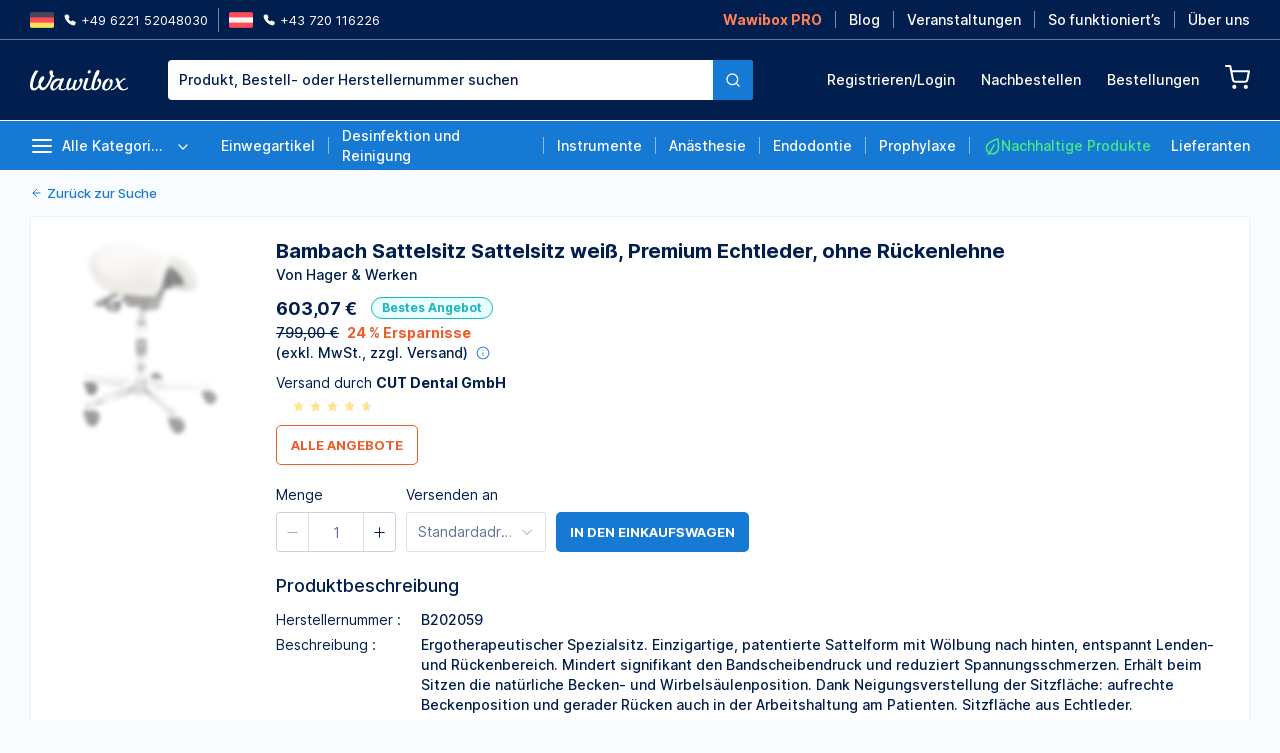

--- FILE ---
content_type: text/javascript; charset=utf-8
request_url: https://wawibox.de/_nuxt/BnNuNmO2.js
body_size: 522
content:
import{f as o,c as r,o as t,a as n}from"./BAlVg4n2.js";const s={},a={xmlns:"http://www.w3.org/2000/svg",viewBox:"0 0 24 24",fill:"currentColor",stroke:"currentColor","stroke-linecap":"round","stroke-linejoin":"round",class:"feather feather-phone"};function c(l,e){return t(),r("svg",a,e[0]||(e[0]=[n("path",{d:"M22 16.92v3a2 2 0 0 1-2.18 2 19.79 19.79 0 0 1-8.63-3.07 19.5 19.5 0 0 1-6-6 19.79 19.79 0 0 1-3.07-8.67A2 2 0 0 1 4.11 2h3a2 2 0 0 1 2 1.72 12.84 12.84 0 0 0 .7 2.81 2 2 0 0 1-.45 2.11L8.09 9.91a16 16 0 0 0 6 6l1.27-1.27a2 2 0 0 1 2.11-.45 12.84 12.84 0 0 0 2.81.7A2 2 0 0 1 22 16.92z"},null,-1)]))}const i=o(s,[["render",c]]);export{i as default};


--- FILE ---
content_type: text/javascript; charset=utf-8
request_url: https://wawibox.de/_nuxt/DydkPuPN.js
body_size: 362
content:
const a=()=>({generateRule:(e="Dieses Feld wird benötigt",t={})=>({required:!0,message:e,...t}),emailRule:(e="Bitte korrekte Email eingeben")=>({type:"email",required:!0,message:e,trigger:"blur"}),minLengthRule:(e="Bitte ein Passwort wählen mit mindestens 8 zeichen.")=>({min:8,message:e}),booleanRule:(e="Dieses Feld wird benötigt")=>({type:"boolean",required:!0,validator(t,n,r){return n?r():r(new Error(e))}}),prepareForm:(e,t)=>Object.keys(e).reduce((n,r)=>(n[r]=e[r][t],n),{})});export{a as u};


--- FILE ---
content_type: text/javascript; charset=utf-8
request_url: https://wawibox.de/_nuxt/gLVGiBp5.js
body_size: 321
content:
import{f as o,c as t,o as n,a as r}from"./BAlVg4n2.js";const s={},a={xmlns:"http://www.w3.org/2000/svg",viewBox:"0 0 24 24",fill:"none",stroke:"currentColor","stroke-linecap":"round","stroke-linejoin":"round",class:"feather feather-sidebar"};function l(c,e){return n(),t("svg",a,e[0]||(e[0]=[r("rect",{x:"3",y:"3",width:"18",height:"18",rx:"2",ry:"2"},null,-1),r("line",{x1:"9",y1:"3",x2:"9",y2:"21"},null,-1)]))}const d=o(s,[["render",l]]);export{d as default};


--- FILE ---
content_type: text/javascript; charset=utf-8
request_url: https://wawibox.de/_nuxt/Bv-TOiHA.js
body_size: 667
content:
import{cI as C,bL as v,bS as M}from"./BAlVg4n2.js";var N=/\s/;function B(n){for(var r=n.length;r--&&N.test(n.charAt(r)););return r}var R=/^\s+/;function $(n){return n&&n.slice(0,B(n)+1).replace(R,"")}var S=NaN,F=/^[-+]0x[0-9a-f]+$/i,_=/^0b[01]+$/i,j=/^0o[0-7]+$/i,D=parseInt;function k(n){if(typeof n=="number")return n;if(C(n))return S;if(v(n)){var r=typeof n.valueOf=="function"?n.valueOf():n;n=v(r)?r+"":r}if(typeof n!="string")return n===0?n:+n;n=$(n);var t=_.test(n);return t||j.test(n)?D(n.slice(2),t?2:8):F.test(n)?S:+n}var h=function(){return M.Date.now()},H="Expected a function",P=Math.max,U=Math.min;function q(n,r,t){var u,c,l,s,i,f,d=0,b=!1,o=!1,T=!0;if(typeof n!="function")throw new TypeError(H);r=k(r)||0,v(t)&&(b=!!t.leading,o="maxWait"in t,l=o?P(k(t.maxWait)||0,r):l,T="trailing"in t?!!t.trailing:T);function x(e){var a=u,m=c;return u=c=void 0,d=e,s=n.apply(m,a),s}function W(e){return d=e,i=setTimeout(g,r),b?x(e):s}function L(e){var a=e-f,m=e-d,E=r-a;return o?U(E,l-m):E}function p(e){var a=e-f,m=e-d;return f===void 0||a>=r||a<0||o&&m>=l}function g(){var e=h();if(p(e))return y(e);i=setTimeout(g,L(e))}function y(e){return i=void 0,T&&u?x(e):(u=c=void 0,s)}function O(){i!==void 0&&clearTimeout(i),d=0,u=f=c=i=void 0}function A(){return i===void 0?s:y(h())}function I(){var e=h(),a=p(e);if(u=arguments,c=this,f=e,a){if(i===void 0)return W(f);if(o)return clearTimeout(i),i=setTimeout(g,r),x(f)}return i===void 0&&(i=setTimeout(g,r)),s}return I.cancel=O,I.flush=A,I}export{q as d};


--- FILE ---
content_type: text/javascript; charset=utf-8
request_url: https://wawibox.de/_nuxt/DV4jntzn.js
body_size: 298
content:
import{f as s,c as o,o as r,a as t}from"./BAlVg4n2.js";const a={},n={xmlns:"http://www.w3.org/2000/svg",viewBox:"0 0 24 24",fill:"none",stroke:"currentColor","stroke-linecap":"round","stroke-linejoin":"round",class:"feather feather-message-square"};function c(l,e){return r(),o("svg",n,e[0]||(e[0]=[t("path",{d:"M21 15a2 2 0 0 1-2 2H7l-4 4V5a2 2 0 0 1 2-2h14a2 2 0 0 1 2 2z"},null,-1)]))}const i=s(a,[["render",c]]);export{i as default};


--- FILE ---
content_type: text/javascript; charset=utf-8
request_url: https://wawibox.de/_nuxt/Dvg2MqvL.js
body_size: 4468
content:
import{_ as U}from"./DF-BVu2U.js";import{_ as re}from"./Ci_Duxjs.js";import{d as j,r as E,c as d,a as s,I as _,e as H,A as w,b as g,s as F,m as t,w as b,_ as Q,F as D,t as Z,y as T,x as X,o as l,aA as ie,i as L,L as ue,l as pe,z as q,q as M,g as de,P as J}from"./BAlVg4n2.js";import{E as ce,a as me}from"./C_lU4G3N.js";import{u as fe}from"./BRkQp4Pa.js";import{E as ve}from"./0GUMqnEP.js";import{_ as _e}from"./DBR_C37n.js";import{_ as ge}from"./DupiCZcE.js";import{_ as be}from"./BSdowS51.js";import{_ as ye}from"./BhUa1dd6.js";import{v as he}from"./DbBmnJYu.js";import{E as xe}from"./CTREc-ls.js";import{E as Ce}from"./CCzstC7i.js";import{E as we}from"./BYRoO5My.js";import{g as Ee}from"./CO4lM_aJ.js";const ke={class:"mb-20"},Ae={class:"block md:flex justify-between mb-10"},Se={class:"text-xl font-medium mb-20 sm:mb-0"},$e={class:"app-counter sm:hidden"},Oe={key:0,class:"text-sm mt-6"},Ie={class:"flex flex-col items-end"},Te={class:"flex w-full justify-end"},_t=j({__name:"OrdersSearch",props:{search:{},sortBy:{},sortOptions:{},selectedPeriod:{},ordersLength:{},title:{},placeholder:{default:"Suche"},periodOptions:{},defaultClear:{type:Boolean,default:!0}},emits:["update:search","update:selectedPeriod","clearFilters","update:sortBy"],setup(a,{emit:h}){const $=h,P=a,c=()=>{if(!P.defaultClear){$("clearFilters");return}$("update:search",""),$("update:selectedPeriod","")},m=E(!1);return(n,r)=>{const p=me,A=ce,f=U,x=re,C=X,k=Q;return l(),d("div",ke,[s("div",Ae,[s("div",null,[s("h1",Se,[H(w(n.title)+" ",1),s("span",$e,w(n.ordersLength),1)]),n.title==="Favoriten"?(l(),d("p",Oe," Fügen Sie Artikel, die Sie regelmäßig bestellen möchten, zu Ihren Favoriten hinzu ")):_("",!0)]),s("div",Ie,[s("div",Te,[n.sortOptions?(l(),d("div",{key:0,class:"flex items-center sm:mr-10",style:F({display:t(m)?"none":"flex"})},[g(f,null,{default:b(()=>[r[4]||(r[4]=s("label",{for:"sortBy",class:"min-w-[60px] text-sm mr-5"}," Sortieren ",-1)),g(A,{id:"sortBy",modelValue:n.sortBy,class:"app-select !max-w-[150px] w-full","onUpdate:modelValue":r[0]||(r[0]=o=>n.$emit("update:sortBy",o??""))},{default:b(()=>[(l(!0),d(D,null,Z(n.sortOptions,o=>(l(),T(p,{key:o.value,label:o.name,value:o.value},null,8,["label","value"]))),128))]),_:1},8,["modelValue"])]),_:1,__:[4]})],4)):_("",!0),n.periodOptions?(l(),d("div",{key:1,class:"flex items-center",style:F({display:t(m)?"none":"flex"})},[g(f,null,{default:b(()=>[r[5]||(r[5]=s("label",{for:"selectPeriod",class:"min-w-[60px] text-sm mr-5"}," Filtern nach ",-1)),g(A,{id:"selectPeriod",modelValue:n.selectedPeriod,class:"app-select !max-w-[200px] w-full",clearable:!0,placeholder:"Auswählen","onUpdate:modelValue":r[1]||(r[1]=o=>n.$emit("update:selectedPeriod",o??""))},{default:b(()=>[(l(!0),d(D,null,Z(n.periodOptions,o=>(l(),T(p,{key:o.value,label:o.name,value:o.value},null,8,["label","value"]))),128))]),_:1},8,["modelValue"])]),_:1,__:[5]})],4)):_("",!0),g(x,{modelValue:n.search,affix:"suffix",placeholder:n.placeholder,class:"sm:!inline-block !max-w-[200px] !w-full sm:ml-20",style:F({display:n.title==="Favoriten"||t(m)?"inline-flex":"none"}),"onUpdate:modelValue":r[2]||(r[2]=o=>n.$emit("update:search",o))},null,8,["modelValue","placeholder","style"]),g(k,{variant:"secondary",class:"sm:!hidden ml-10",style:F({height:"40px",minWidth:"40px",display:n.title==="Favoriten"?"none":"block"}),onClick:r[3]||(r[3]=o=>m.value=!t(m))},{default:b(()=>[g(C,{type:t(m)?n.$icons.x:n.$icons.search,class:"w-12 h-12"},null,8,["type"])]),_:1},8,["style"])]),s("span",{class:"link block h-16 mt-8",onClick:c},w(n.selectedPeriod||n.search?"Alle Filter entfernen":""),1)])])])}}}),Pe={key:1,class:"min-h-[32px]"},gt=j({__name:"AppPagination",props:{currentPage:{},pagerCount:{},pageCount:{}},emits:["update:current-page"],setup(a,{emit:h}){const $=h,P=c=>{$("update:current-page",c),fe().scrollToElement(window)};return(c,m)=>{const n=ve,r=U;return l(),T(r,null,{placeholder:b(()=>m[1]||(m[1]=[s("div",{class:"min-h-[32px]"}," ",-1)])),default:b(()=>[c.pageCount>1?(l(),T(n,{key:0,currentPage:c.currentPage,pagerCount:c.pagerCount,pageCount:c.pageCount,layout:"prev, pager, next",class:"mt-10 w-full flex justify-end bg-white",onCurrentChange:m[0]||(m[0]=p=>P(p))},null,8,["currentPage","pagerCount","pageCount"])):(l(),d("div",Pe," "))]),_:1})}}}),Le={class:"flex items-center gap-10 justify-between -mr-30"},Ne={key:0,class:"inline-flex gap-5 text-sm font-normal"},Be={class:"truncate max-w-[200px]"},Ve={key:0,class:"shrink-0"},Re={class:"shrink-0"},Fe={class:"flex gap-20 mb-15 px-20"},Me={class:"flex-1 space-y-5"},De={class:"font-medium leading-[21px] text-xl"},ze={class:"text-flower-blue text-sm leading-[17px] mb-15"},He={class:"max-h-[400px] overflow-y-auto px-20 pb-35"},Ze={class:"mb-20 space-y-15"},Ue={class:"flex items-center flex-wrap text-sm"},je={class:"font-bold"},We={key:3,class:"!inline-flex shrink-0 app-tag app-tag--blue app-tag--alternative"},Ge={class:"sm:pl-[32px] flex items-center flex-wrap text-sm"},Ke={key:1,class:"text-flower-blue"},qe={key:1,class:"text-lg font-semibold"},Je={class:"flex"},bt=j({__name:"BuyOrderModal",props:{supplierIdsInCart:{}},emits:["update:supplierIdsInCart"],setup(a,{expose:h,emit:$}){const P=a,c=$,{getProduct:m}=ue(),{addProductToCart:n}=ie(),r=E(!1),p=E(null),A=E({id:0,company:""}),f=E({count:1,selectedSupplierId:0}),x=E([]),C=E(!1),k=E(!1),o=L(()=>x.value.reduce((i,e,I)=>(e.supplier.id===A.value.id?i[0]=e:I===0&&(i[1]=e),i),[]).filter(Boolean)),z=L(()=>{const i=o.value.map(y=>y.id),e=x.value.filter(y=>!i.includes(y.id));e.sort((y,N)=>(N==null?void 0:N.cartExists)-(y==null?void 0:y.cartExists));const I=e.findLastIndex(y=>y==null?void 0:y.cartExists);return I>-1&&(e[0].existHeader=!0,e[I+1].othersHeader=!0),e}),B=L(()=>[...o.value,...C.value?z.value:[]]),O=L(()=>!C.value&&x.value.length===B.value.length),S=i=>{p.value=i.position,A.value={...i.supplier,id:+i.supplier.id},f.value.selectedSupplierId=A.value.id,r.value=!0,i.position.productId&&Y(i.position.productId)},v=()=>{p.value=null,A.value={id:0,company:""},f.value={count:1,selectedSupplierId:0},x.value=[],C.value=!1,r.value=!1},V=()=>{k.value=!0;const i=x.value.find(e=>e.supplier.id===f.value.selectedSupplierId);n(p.value.productId,f.value.count,{offer:i}).finally(()=>{k.value=!1,c("update:supplierIdsInCart",[...new Set([...P.supplierIdsInCart,f.value.selectedSupplierId])]),v()})},Y=i=>(k.value=!0,m(i).then(e=>{x.value=e.offers.map(I=>({...I,cartExists:P.supplierIdsInCart.includes(I.supplier.id)}))}).finally(()=>{k.value=!1}));return h({openModal:S}),(i,e)=>{const I=_e,y=X,N=xe,W=Ce,ee=ge,te=be,se=ye,G=Q,le=we,ne=U,oe=he;return l(),T(ne,null,{default:b(()=>[g(le,{"model-value":t(r),width:"700px",class:"app-dialog app-dialog--no-padding buy-order-modal","show-close":!1,onClosed:v},{header:b(()=>[s("div",Le,[e[7]||(e[7]=s("p",null,"NOCHMAL BESTELLEN",-1)),t(p)?(l(),d("div",Ne,[e[5]||(e[5]=s("span",{class:"font-medium"},"Letzte Bestellung",-1)),s("p",Be,"Von "+w(t(A).company),1),t(p).priceFull?(l(),d("span",Ve,"für "+w(i.$formatCurrency(t(p).priceFull)),1)):_("",!0),e[6]||(e[6]=s("span",{class:"h-18 w-1 bg-primary"},null,-1)),s("span",Re,"Menge "+w(t(p).count),1)])):_("",!0)])]),footer:b(()=>[s("div",Je,[g(G,{variant:"secondary",class:"flex-1 !rounded-none !h-50",onClick:M(v,["stop"])},{default:b(()=>e[10]||(e[10]=[H(" ABBRECHEN ")])),_:1,__:[10]}),g(G,{class:"flex-1 !rounded-none !h-50",disabled:!t(x).length,onClick:M(V,["stop"])},{default:b(()=>e[11]||(e[11]=[H(" IN DEN EINKAUFSWAGEN ")])),_:1,__:[11]},8,["disabled"])])]),default:b(()=>[t(p)?pe((l(),d("div",{key:0,class:q(["pt-20 flex flex-col overflow-hidden",{"min-h-[150px]":t(k)}])},[s("div",Fe,[s("div",Me,[s("p",De,w(t(p).title),1),s("p",ze,"Von "+w(t(p).manufacturer),1)]),s("div",{class:q([{"!visible":t(x).length},"invisible flex items-center flex-shrink-0 h-40"])},[e[8]||(e[8]=s("label",{for:"amount",class:"text-sm mr-5"},"Menge",-1)),g(I,{modelValue:t(f).count,"onUpdate:modelValue":e[0]||(e[0]=u=>t(f).count=u),class:"!h-full"},null,8,["modelValue"])],2)]),s("div",He,[t(x).length?(l(),d(D,{key:0},[s("div",Ze,[(l(!0),d(D,null,Z(t(B),(u,R)=>{var K;return l(),d("div",{key:u.id},[u.existHeader?(l(),d("div",{key:0,class:"flex items-center w-[calc(100%+40px)] -ml-20 h-35 mb-8 bg-alice-3-blue border-y border-blue-dodger-2 cursor-default",onClick:e[1]||(e[1]=M(()=>{},["stop"]))},[g(y,{type:i.$icons.shoppingCart,class:"text-blue-dodger-2 w-20 h-20 border border-blue-dodger-2 rounded-[3px] p-3 mr-10 ml-20"},null,8,["type"]),e[9]||(e[9]=s("span",{class:"text-blue-dodger-2 font-medium text-sm"},"Ein Warenkorb existiert schon",-1))])):_("",!0),u.othersHeader?(l(),d("div",{key:1,class:"w-[calc(100%+40px)] -ml-20 leading-[35px] pl-20 text-sm font-medium mb-8 border-y border-blue-cornflower-2 bg-white cursor-default",onClick:e[2]||(e[2]=M(()=>{},["stop"]))}," Andere Anbieter ")):_("",!0),s("div",Ue,[g(N,{modelValue:t(f).selectedSupplierId,"onUpdate:modelValue":e[3]||(e[3]=ae=>t(f).selectedSupplierId=ae),class:"app-radio app-radio--no-label mr-10",label:u.supplier.id},null,8,["modelValue","label"]),s("span",je,w(i.$formatCurrency(u.price)),1),s("span",null," - "+w(u.supplier.name),1),(K=u.icons)!=null&&K.favSupplier?(l(),T(W,{key:0,content:u.icons.favSupplier,popperClass:"app-tooltip__popper"},{default:b(()=>[g(y,{type:i.$icons.heart,class:"icon-style--red cursor-pointer shrink-0 w-16 h-16 ml-5"},null,8,["type"])]),_:2},1032,["content"])):_("",!0),u.availability.display?(l(),T(ee,{key:1,class:"ml-5",iconClass:"!mr-5",availability:u.availability},null,8,["availability"])):_("",!0),u!=null&&u.cartExists?(l(),T(W,{key:2,placement:"top",popperClass:"app-tooltip__popper",content:`Ein Warenkorb existiert schon für ${u.supplier.name}`},{default:b(()=>[g(y,{type:i.$icons.shoppingCart,class:"text-blue-dodger-2 bg-alice-3-blue w-20 h-20 border border-blue-dodger-2 rounded-[3px] p-3 cursor-pointer text-sm mr-5"},null,8,["type"])]),_:2},1032,["content"])):_("",!0),(t(o).length>1?R===1:R===0)?(l(),d("span",We," Bestes Angebot ")):_("",!0)]),s("div",Ge,[u.supplier.rating?(l(),T(se,{key:0,rate:u.supplier.rating,title:u.supplier.name},{default:b(()=>[g(te,{rate:u.supplier.rating},null,8,["rate"])]),_:2},1032,["rate","title"])):_("",!0),R<t(o).length?(l(),d("span",Ke,w(R===0?"(Letzte Bestellung)":"(Günstigster Preis)"),1)):_("",!0)])])}),128))]),t(O)?_("",!0):(l(),d("button",{key:0,class:"link",onClick:e[4]||(e[4]=u=>C.value=!t(C))},w(t(C)?"Preisangebote ausblenden":"Alle Preisangebote vergleichen"),1))],64)):t(k)?_("",!0):(l(),d("p",qe,"Kein Angebot vorhanden"))])],2)),[[oe,t(k)]]):_("",!0)]),_:1},8,["model-value"])]),_:1})}}});var Qe=(a=>(a.ORDERS="orders",a.REORDERS="reorders",a))(Qe||{}),Xe=(a=>(a.A_Z="AZ",a.MOST_RECENT="MOST_RECENT",a.LEAST_RECENT="LEAST_RECENT",a))(Xe||{});function Ye(){return[{name:"Alphabetisch A bis Z",value:"AZ"},{name:"Zuletzt bestellt",value:"MOST_RECENT"},{name:"Am längsten nicht bestellt",value:"LEAST_RECENT"}]}const et={AZ:(a,h)=>a.title.localeCompare(h.title),MOST_RECENT:(a,h)=>new Date(h.previousOrder.date).getTime()-new Date(a.previousOrder.date).getTime(),LEAST_RECENT:(a,h)=>new Date(a.previousOrder.date).getTime()-new Date(h.previousOrder.date).getTime()},yt=(a,h="orders",{defaultSort:$="AZ"}={})=>{const{$helpersGeneric:P}=de(),c=E(""),m=P.getPeriods(),n=Ye(),r=E(m[1].value),p=E($);function A(){let O=[];switch(h){case"orders":O=a.value.filter(S=>[Ee(S,"supplier.company",""),...S.positions.flatMap(v=>[v.title,v.manufacturer,v.orderNumber])].some(v=>v==null?void 0:v.toLowerCase().includes(c.value.toLocaleLowerCase())));break;case"reorders":O=a.value.filter(S=>[S.title,S.manufacturer,S.manufacturerNumber].some(v=>v==null?void 0:v.toLowerCase().includes(c.value.toLocaleLowerCase())))}return O}const f=L(()=>c.value?A():a.value),x=L(()=>{if(h!=="reorders")return f.value;const O=et[p.value];return[...f.value].sort(O)}),C=E(1),k=5,o=20,z=L(()=>Math.ceil(x.value.length/o)),B=L(()=>{const O=(C.value-1)*o,S=C.value*o;return x.value.filter((v,V)=>V>=O&&V<S)});return J([c,r,p],()=>{C.value=1}),J(r,()=>{c.value=""}),{periodOptions:m,searchOrders:f,search:c,selectedPeriod:r,currentPage:C,pagerCount:k,pageCount:z,paginatedOrders:B,paginationLimit:o,sortState:p,sortOptions:n}};export{Qe as E,_t as _,gt as a,bt as b,Xe as c,yt as u};


--- FILE ---
content_type: text/javascript; charset=utf-8
request_url: https://wawibox.de/_nuxt/zMpoarRB.js
body_size: 5941
content:
import{r as _r,c as Cr,i as Tr,n as Er,m as mr,j as Ir,o as Rr,p as xr,q as Or,s as Sr,t as Pr}from"./CaZj5dlY.js";import{g as Mr,d as Br,a as Lr,r as Ie,e as Dr,b as Re,c as Fr}from"./xVpP2SC7.js";import{r as wr,a as xe,b as Hr,c as vr,d as $r,e as Nr}from"./C5mHUVa8.js";import{_ as kr}from"./Bu4vlW8w.js";import{_ as Gr}from"./BSdowS51.js";import{_ as Kr}from"./BhUa1dd6.js";import{_ as Wr}from"./DupiCZcE.js";import{d as br,az as Ur,i as Oe,y as D,m as N,w as L,a as B,b as H,_ as Qr,e as Ee,o as A,I as O,z as Xr,c as P,A as $,x as Jr,q as G,F as Se,t as Pe,ay as Yr}from"./BAlVg4n2.js";import{E as hr}from"./CCzstC7i.js";import{u as Zr}from"./8A3GWPOn.js";import{E as zr,a as Vr}from"./Z0RH_HXS.js";var K,Me;function jr(){if(Me)return K;Me=1;function a(e){return function(i,r,t){for(var n=-1,u=Object(i),f=t(i),c=f.length;c--;){var o=f[e?c:++n];if(r(u[o],o,u)===!1)break}return i}}return K=a,K}var W,Be;function et(){if(Be)return W;Be=1;var a=jr(),e=a();return W=e,W}var U,Le;function rt(){if(Le)return U;Le=1;var a=et(),e=_r();function i(r,t){return r&&a(r,t,e)}return U=i,U}var Q,De;function tt(){if(De)return Q;De=1;var a=Cr();function e(i,r){return function(t,n){if(t==null)return t;if(!a(t))return i(t,n);for(var u=t.length,f=r?u:-1,c=Object(t);(r?f--:++f<u)&&n(c[f],f,c)!==!1;);return t}}return Q=e,Q}var X,Fe;function sn(){if(Fe)return X;Fe=1;var a=rt(),e=tt(),i=e(a);return X=i,X}var J,we;function nt(){if(we)return J;we=1;var a="__lodash_hash_undefined__";function e(i){return this.__data__.set(i,a),this}return J=e,J}var Y,He;function at(){if(He)return Y;He=1;function a(e){return this.__data__.has(e)}return Y=a,Y}var Z,$e;function it(){if($e)return Z;$e=1;var a=Mr(),e=nt(),i=at();function r(t){var n=-1,u=t==null?0:t.length;for(this.__data__=new a;++n<u;)this.add(t[n])}return r.prototype.add=r.prototype.push=e,r.prototype.has=i,Z=r,Z}var z,Ne;function st(){if(Ne)return z;Ne=1;function a(e,i){for(var r=-1,t=e==null?0:e.length;++r<t;)if(i(e[r],r,e))return!0;return!1}return z=a,z}var V,ke;function ut(){if(ke)return V;ke=1;function a(e,i){return e.has(i)}return V=a,V}var j,Ge;function yr(){if(Ge)return j;Ge=1;var a=it(),e=st(),i=ut(),r=1,t=2;function n(u,f,c,o,d,l){var v=c&r,_=u.length,g=f.length;if(_!=g&&!(v&&g>_))return!1;var s=l.get(u),m=l.get(f);if(s&&m)return s==f&&m==u;var b=-1,C=!0,T=c&t?new a:void 0;for(l.set(u,f),l.set(f,u);++b<_;){var h=u[b],I=f[b];if(o)var y=v?o(I,h,b,f,u,l):o(h,I,b,u,f,l);if(y!==void 0){if(y)continue;C=!1;break}if(T){if(!e(f,function(p,E){if(!i(T,E)&&(h===p||d(h,p,c,o,l)))return T.push(E)})){C=!1;break}}else if(!(h===I||d(h,I,c,o,l))){C=!1;break}}return l.delete(u),l.delete(f),C}return j=n,j}var ee,Ke;function ot(){if(Ke)return ee;Ke=1;function a(e){var i=-1,r=Array(e.size);return e.forEach(function(t,n){r[++i]=[n,t]}),r}return ee=a,ee}var re,We;function ft(){if(We)return re;We=1;function a(e){var i=-1,r=Array(e.size);return e.forEach(function(t){r[++i]=t}),r}return re=a,re}var te,Ue;function lt(){if(Ue)return te;Ue=1;var a=Br(),e=Tr(),i=Lr(),r=yr(),t=ot(),n=ft(),u=1,f=2,c="[object Boolean]",o="[object Date]",d="[object Error]",l="[object Map]",v="[object Number]",_="[object RegExp]",g="[object Set]",s="[object String]",m="[object Symbol]",b="[object ArrayBuffer]",C="[object DataView]",T=a?a.prototype:void 0,h=T?T.valueOf:void 0;function I(y,p,E,R,x,F,S){switch(E){case C:if(y.byteLength!=p.byteLength||y.byteOffset!=p.byteOffset)return!1;y=y.buffer,p=p.buffer;case b:return!(y.byteLength!=p.byteLength||!F(new e(y),new e(p)));case c:case o:case v:return i(+y,+p);case d:return y.name==p.name&&y.message==p.message;case _:case s:return y==p+"";case l:var q=t;case g:var M=R&u;if(q||(q=n),y.size!=p.size&&!M)return!1;var w=S.get(y);if(w)return w==p;R|=f,S.set(y,p);var k=r(q(y),q(p),R,x,F,S);return S.delete(y),k;case m:if(h)return h.call(y)==h.call(p)}return!1}return te=I,te}var ne,Qe;function dt(){if(Qe)return ne;Qe=1;var a=Er(),e=1,i=Object.prototype,r=i.hasOwnProperty;function t(n,u,f,c,o,d){var l=f&e,v=a(n),_=v.length,g=a(u),s=g.length;if(_!=s&&!l)return!1;for(var m=_;m--;){var b=v[m];if(!(l?b in u:r.call(u,b)))return!1}var C=d.get(n),T=d.get(u);if(C&&T)return C==u&&T==n;var h=!0;d.set(n,u),d.set(u,n);for(var I=l;++m<_;){b=v[m];var y=n[b],p=u[b];if(c)var E=l?c(p,y,b,u,n,d):c(y,p,b,n,u,d);if(!(E===void 0?y===p||o(y,p,f,c,d):E)){h=!1;break}I||(I=b=="constructor")}if(h&&!I){var R=n.constructor,x=u.constructor;R!=x&&"constructor"in n&&"constructor"in u&&!(typeof R=="function"&&R instanceof R&&typeof x=="function"&&x instanceof x)&&(h=!1)}return d.delete(n),d.delete(u),h}return ne=t,ne}var ae,Xe;function ct(){if(Xe)return ae;Xe=1;var a=mr(),e=yr(),i=lt(),r=dt(),t=Ir(),n=Ie(),u=Rr(),f=xr(),c=1,o="[object Arguments]",d="[object Array]",l="[object Object]",v=Object.prototype,_=v.hasOwnProperty;function g(s,m,b,C,T,h){var I=n(s),y=n(m),p=I?d:t(s),E=y?d:t(m);p=p==o?l:p,E=E==o?l:E;var R=p==l,x=E==l,F=p==E;if(F&&u(s)){if(!u(m))return!1;I=!0,R=!1}if(F&&!R)return h||(h=new a),I||f(s)?e(s,m,b,C,T,h):i(s,m,p,b,C,T,h);if(!(b&c)){var S=R&&_.call(s,"__wrapped__"),q=x&&_.call(m,"__wrapped__");if(S||q){var M=S?s.value():s,w=q?m.value():m;return h||(h=new a),T(M,w,b,C,h)}}return F?(h||(h=new a),r(s,m,b,C,T,h)):!1}return ae=g,ae}var ie,Je;function gr(){if(Je)return ie;Je=1;var a=ct(),e=Dr();function i(r,t,n,u,f){return r===t?!0:r==null||t==null||!e(r)&&!e(t)?r!==r&&t!==t:a(r,t,n,u,i,f)}return ie=i,ie}var se,Ye;function pt(){if(Ye)return se;Ye=1;var a=mr(),e=gr(),i=1,r=2;function t(n,u,f,c){var o=f.length,d=o,l=!c;if(n==null)return!d;for(n=Object(n);o--;){var v=f[o];if(l&&v[2]?v[1]!==n[v[0]]:!(v[0]in n))return!1}for(;++o<d;){v=f[o];var _=v[0],g=n[_],s=v[1];if(l&&v[2]){if(g===void 0&&!(_ in n))return!1}else{var m=new a;if(c)var b=c(g,s,_,n,u,m);if(!(b===void 0?e(s,g,i|r,c,m):b))return!1}}return!0}return se=t,se}var ue,Ze;function qr(){if(Ze)return ue;Ze=1;var a=Re();function e(i){return i===i&&!a(i)}return ue=e,ue}var oe,ze;function _t(){if(ze)return oe;ze=1;var a=qr(),e=_r();function i(r){for(var t=e(r),n=t.length;n--;){var u=t[n],f=r[u];t[n]=[u,f,a(f)]}return t}return oe=i,oe}var fe,Ve;function Ar(){if(Ve)return fe;Ve=1;function a(e,i){return function(r){return r==null?!1:r[e]===i&&(i!==void 0||e in Object(r))}}return fe=a,fe}var le,je;function mt(){if(je)return le;je=1;var a=pt(),e=_t(),i=Ar();function r(t){var n=e(t);return n.length==1&&n[0][2]?i(n[0][0],n[0][1]):function(u){return u===t||a(u,t,n)}}return le=r,le}var de,er;function vt(){if(er)return de;er=1;function a(e,i){return e!=null&&i in Object(e)}return de=a,de}var ce,rr;function bt(){if(rr)return ce;rr=1;var a=wr(),e=Or(),i=Ie(),r=Sr(),t=Pr(),n=xe();function u(f,c,o){c=a(c,f);for(var d=-1,l=c.length,v=!1;++d<l;){var _=n(c[d]);if(!(v=f!=null&&o(f,_)))break;f=f[_]}return v||++d!=l?v:(l=f==null?0:f.length,!!l&&t(l)&&r(_,l)&&(i(f)||e(f)))}return ce=u,ce}var pe,tr;function ht(){if(tr)return pe;tr=1;var a=vt(),e=bt();function i(r,t){return r!=null&&e(r,t,a)}return pe=i,pe}var _e,nr;function yt(){if(nr)return _e;nr=1;var a=gr(),e=Hr(),i=ht(),r=vr(),t=qr(),n=Ar(),u=xe(),f=1,c=2;function o(d,l){return r(d)&&t(l)?n(u(d),l):function(v){var _=e(v,d);return _===void 0&&_===l?i(v,d):a(l,_,f|c)}}return _e=o,_e}var me,ar;function gt(){if(ar)return me;ar=1;function a(e){return e}return me=a,me}var ve,ir;function qt(){if(ir)return ve;ir=1;function a(e){return function(i){return i==null?void 0:i[e]}}return ve=a,ve}var be,sr;function At(){if(sr)return be;sr=1;var a=$r();function e(i){return function(r){return a(r,i)}}return be=e,be}var he,ur;function Ct(){if(ur)return he;ur=1;var a=qt(),e=At(),i=vr(),r=xe();function t(n){return i(n)?a(r(n)):e(n)}return he=t,he}var ye,or;function un(){if(or)return ye;or=1;var a=mt(),e=yt(),i=gt(),r=Ie(),t=Ct();function n(u){return typeof u=="function"?u:u==null?i:typeof u=="object"?r(u)?e(u[0],u[1]):a(u):t(u)}return ye=n,ye}const Tt={class:"inline-flex"},Et=br({__name:"AddCartButton",props:{offer:{},isDisabled:{type:Boolean},forseEnable:{type:Boolean},buttonType:{default:"secondary"}},emits:["addCart"],setup(a,{emit:e}){const i=e,r=a,{clearOptimizerStore:t}=Ur(),n=Oe(()=>r.forseEnable?r.isDisabled:r.isDisabled||r.offer.isInactive),u=Oe(()=>({disabled:!r.offer.btnLabel&&!r.offer.minQuantityMessage&&!r.offer.maxQuantityMessage,content:r.offer.btnLabel||""})),f=()=>{i("addCart",r.offer),t()};return(c,o)=>{const d=Qr,l=hr;return A(),D(l,{disabled:N(u).disabled,content:N(u).content,popperClass:"app-tooltip__popper"},{default:L(()=>[B("span",Tt,[H(d,{variant:c.buttonType,class:"max-xs:!text-xs",disabled:N(n),onClick:f},{default:L(()=>o[0]||(o[0]=[Ee(" in den Einkaufswagen ")])),_:1,__:[0]},8,["variant","disabled"])])]),_:1},8,["disabled","content"])}}}),It={class:"flex items-center"},Rt={class:"mr-5 font-semibold multi-truncate"},xt={class:"flex flex-col justify-center"},Ot={class:"flex flex-wrap items-center"},St={key:1,class:"flex items-center"},Pt=["onClick"],Mt={key:1,class:"product__offer-details mt-4 text-xs"},Bt={class:"text-flower-blue font-medium uppercase"},Lt={class:"!mt-7 !pl-30"},Dt=["onClick"],Ft={key:2,class:"mt-5"},wt={class:"flex flex-col shrink-0"},Ht={class:"self-end flex items-center gap-x-10"},$t={key:0,class:"text-flower-blue font-medium text-xs"},Nt={key:1,class:"text-flower-blue font-medium text-xs"},kt={key:2,class:"text-flower-blue font-medium text-xs"},on=br({__name:"OffersTable",props:{offers:{},sortValue:{default:"asc"},isContainButton:{type:Boolean,default:!1}},emits:["addCart","onSelectOffer"],setup(a){const{isSmall:e}=Zr(),i=a,r=({row:t})=>{var n;if((n=t.icons)!=null&&n.favSupplier)return"highlighted cursor-pointer";if(!i.isContainButton)return"cursor-pointer"};return(t,n)=>{const u=kr,f=Gr,c=Kr,o=Wr,d=Jr,l=hr,v=Et,_=Vr,g=zr;return A(),D(g,{data:t.offers,border:"",class:"app-table offers-table","row-class-name":r,onRowClick:n[4]||(n[4]=s=>t.$emit("onSelectOffer",s))},{default:L(()=>[H(_,{prop:"supplier.name",label:"lieferant",minWidth:"200"},{default:L(({row:s,$index:m})=>{var b,C,T,h,I,y,p,E,R;return[B("div",{class:Xr({"mt-40":s.existHeader||s.othersHeader})},[B("div",It,[B("p",Rt,$((b=s.supplier)==null?void 0:b.name),1),m===(t.sortValue==="asc"?0:t.offers.length-1)?(A(),D(u,{key:0,variant:"secondary2",alternative:"",class:"!hidden sm:!inline-flex shrink-0 ml-10"},{default:L(()=>n[5]||(n[5]=[Ee(" Bestes Angebot ")])),_:1,__:[5]})):O("",!0)]),B("div",xt,[s.supplier.rating?(A(),D(c,{key:0,rate:(C=s.supplier)==null?void 0:C.rating,title:(T=s.supplier)==null?void 0:T.name},{default:L(()=>[H(f,{rate:s.supplier.rating,class:"my-2 -ml-2"},null,8,["rate"])]),_:2},1032,["rate","title"])):O("",!0),B("div",Ot,[s.availability.display?(A(),D(o,{key:0,availability:s.availability},null,8,["availability"])):O("",!0),(h=s.icons)!=null&&h.favSupplier||(I=s.icons)!=null&&I.postageFree||(y=s.icons)!=null&&y.returnable?(A(),P("div",St,[(p=s.icons)!=null&&p.favSupplier?(A(),D(l,{key:0,content:s.icons.favSupplier,popperClass:"app-tooltip__popper"},{default:L(()=>[H(d,{type:t.$icons.heart,class:"icon-style--red cursor-pointer shrink-0 w-16 h-16 mr-10"},null,8,["type"])]),_:2},1032,["content"])):O("",!0),(E=s.icons)!=null&&E.postageFree?(A(),D(l,{key:1,content:s.icons.postageFree,popperClass:"app-tooltip__popper"},{default:L(()=>[H(d,{type:t.$icons.truck,class:"shrink-0 text-default-green cursor-pointer w-16 h-16 mr-10"},null,8,["type"])]),_:2},1032,["content"])):O("",!0),(R=s.icons)!=null&&R.returnable?(A(),D(l,{key:2,content:s.icons.returnable,popperClass:"app-tooltip__popper"},{default:L(()=>[H(d,{type:t.$icons.rotateCcw,class:"shrink-0 text-out-of-blue cursor-pointer w-16 h-16"},null,8,["type"])]),_:2},1032,["content"])):O("",!0)])):O("",!0)])]),s.showMore?O("",!0):(A(),P("button",{key:0,class:"link mt-2 leading-none",onClick:G(x=>s.showMore=!0,["stop"])}," Mehr ",8,Pt)),s.showMore?(A(),P("div",Mt,[(A(!0),P(Se,null,Pe(s.hints,x=>(A(),P("div",{key:x.title},[B("span",Bt,$(x.title),1),B("ul",Lt,[(A(!0),P(Se,null,Pe(x.content,(F,S)=>(A(),P("li",{key:S,class:"text-sm-1 leading-7"},$(F),1))),128))])]))),128)),B("button",{class:"link leading-none",onClick:G(x=>s.showMore=!1,["stop"])}," Weniger ",8,Dt)])):O("",!0),t.isContainButton?(A(),P("div",Ft,[N(e)?(A(),D(v,{key:0,offer:s,onAddCart:n[0]||(n[0]=x=>t.$emit("addCart",x))},null,8,["offer"])):O("",!0)])):O("",!0),s.existHeader?(A(),P("div",{key:3,class:"flex items-center w-full h-40 bg-alice-3-blue border-y border-blue-dodger-2 absolute top-0 left-0 cursor-default",onClick:n[1]||(n[1]=G(()=>{},["stop"]))},[H(d,{type:t.$icons.shoppingCart,class:"text-blue-dodger-2 w-22 h-22 border border-blue-dodger-2 rounded-[3px] p-3 mr-10 ml-20"},null,8,["type"]),n[6]||(n[6]=B("span",{class:"text-blue-dodger-2 font-medium"},"Ein Warenkorb existiert schon",-1))])):O("",!0),s.othersHeader?(A(),P("div",{key:4,class:"w-full leading-[40px] pl-20 font-medium border-y border-blue-cornflower-2 absolute top-0 left-0 bg-white cursor-default",onClick:n[2]||(n[2]=G(()=>{},["stop"]))}," Andere Anbieter ")):O("",!0)],2)]}),_:1}),H(_,{prop:"priceCount","class-name":"!text-right !pr-10",label:"preis",minWidth:"95"},{default:L(({row:s})=>{var m;return[B("div",wt,[B("p",Ht,[(m=s==null?void 0:s.cart)!=null&&m.cartExists?(A(),D(l,{key:0,placement:"top",popperClass:"app-tooltip__popper",content:`Ein Warenkorb existiert schon für ${s.cart.name}`},{default:L(()=>[H(d,{type:t.$icons.shoppingCart,class:"text-blue-dodger-2 bg-alice-3-blue w-22 h-22 border border-blue-dodger-2 rounded-[3px] p-3"},null,8,["type"])]),_:2},1032,["content"])):O("",!0),Ee(" "+$(t.$formatCurrency(s.priceCount)),1)]),s.price!==s.priceCount?(A(),P("p",$t,$(t.$formatCurrency(s.price))+" pro Einheit ",1)):O("",!0),s.minQuantityMessage?(A(),P("p",Nt,$(s.minQuantityMessage),1)):O("",!0),s.maxQuantityMessage?(A(),P("p",kt,$(s.maxQuantityMessage),1)):O("",!0)])]}),_:1}),!N(e)&&t.isContainButton?(A(),D(_,{key:0,width:"230"},{default:L(({row:s,$index:m})=>[H(v,{offer:s,buttonType:m===(t.sortValue==="asc"?0:t.offers.length-1)?"primary":"secondary",onAddCart:n[3]||(n[3]=b=>t.$emit("addCart",b))},null,8,["offer","buttonType"])]),_:1})):O("",!0)]),_:1},8,["data"])}}});var ge,fr;function Gt(){if(fr)return ge;fr=1;var a=Fr(),e=function(){return a.Date.now()};return ge=e,ge}var qe,lr;function Kt(){if(lr)return qe;lr=1;var a=/\s/;function e(i){for(var r=i.length;r--&&a.test(i.charAt(r)););return r}return qe=e,qe}var Ae,dr;function Wt(){if(dr)return Ae;dr=1;var a=Kt(),e=/^\s+/;function i(r){return r&&r.slice(0,a(r)+1).replace(e,"")}return Ae=i,Ae}var Ce,cr;function Ut(){if(cr)return Ce;cr=1;var a=Wt(),e=Re(),i=Nr(),r=NaN,t=/^[-+]0x[0-9a-f]+$/i,n=/^0b[01]+$/i,u=/^0o[0-7]+$/i,f=parseInt;function c(o){if(typeof o=="number")return o;if(i(o))return r;if(e(o)){var d=typeof o.valueOf=="function"?o.valueOf():o;o=e(d)?d+"":d}if(typeof o!="string")return o===0?o:+o;o=a(o);var l=n.test(o);return l||u.test(o)?f(o.slice(2),l?2:8):t.test(o)?r:+o}return Ce=c,Ce}var Te,pr;function Qt(){if(pr)return Te;pr=1;var a=Re(),e=Gt(),i=Ut(),r="Expected a function",t=Math.max,n=Math.min;function u(f,c,o){var d,l,v,_,g,s,m=0,b=!1,C=!1,T=!0;if(typeof f!="function")throw new TypeError(r);c=i(c)||0,a(o)&&(b=!!o.leading,C="maxWait"in o,v=C?t(i(o.maxWait)||0,c):v,T="trailing"in o?!!o.trailing:T);function h(q){var M=d,w=l;return d=l=void 0,m=q,_=f.apply(w,M),_}function I(q){return m=q,g=setTimeout(E,c),b?h(q):_}function y(q){var M=q-s,w=q-m,k=c-M;return C?n(k,v-w):k}function p(q){var M=q-s,w=q-m;return s===void 0||M>=c||M<0||C&&w>=v}function E(){var q=e();if(p(q))return R(q);g=setTimeout(E,y(q))}function R(q){return g=void 0,T&&d?h(q):(d=l=void 0,_)}function x(){g!==void 0&&clearTimeout(g),m=0,d=s=l=g=void 0}function F(){return g===void 0?_:R(e())}function S(){var q=e(),M=p(q);if(d=arguments,l=this,s=q,M){if(g===void 0)return I(s);if(C)return clearTimeout(g),g=setTimeout(E,c),h(s)}return g===void 0&&(g=setTimeout(E,c)),_}return S.cancel=x,S.flush=F,S}return Te=u,Te}var Xt=Qt();const fn=Yr(Xt);export{on as _,un as a,gt as b,Et as c,fn as d,sn as r};


--- FILE ---
content_type: text/javascript; charset=utf-8
request_url: https://wawibox.de/_nuxt/DbBmnJYu.js
body_size: 1745
content:
import{r as _,a9 as T,bB as V,d as E,bu as N,bC as P,bq as b,w as O,l as z,b as R,ac as j,aB as q,bD as y,bE as D,K as w,$ as A,bF as g,bG as L,bd as B,C as F,bH as G}from"./BAlVg4n2.js";function H(t){let e;const l=_(!1),s=T({...t,originalPosition:"",originalOverflow:"",visible:!1});function a(n){s.text=n}function o(){const n=s.parent,r=d.ns;if(!n.vLoadingAddClassList){let i=n.getAttribute("loading-number");i=Number.parseInt(i)-1,i?n.setAttribute("loading-number",i.toString()):(y(n,r.bm("parent","relative")),n.removeAttribute("loading-number")),y(n,r.bm("parent","hidden"))}c(),m.unmount()}function c(){var n,r;(r=(n=d.$el)==null?void 0:n.parentNode)==null||r.removeChild(d.$el)}function v(){var n;t.beforeClose&&!t.beforeClose()||(l.value=!0,clearTimeout(e),e=setTimeout(f,400),s.visible=!1,(n=t.closed)==null||n.call(t))}function f(){if(!l.value)return;const n=s.parent;l.value=!1,n.vLoadingAddClassList=void 0,o()}const u=E({name:"ElLoading",setup(n,{expose:r}){const{ns:i,zIndex:I}=P("loading");return r({ns:i,zIndex:I}),()=>{const C=s.spinner||s.svg,$=b("svg",{class:"circular",viewBox:s.svgViewBox?s.svgViewBox:"0 0 50 50",...C?{innerHTML:C}:{}},[b("circle",{class:"path",cx:"25",cy:"25",r:"20",fill:"none"})]),S=s.text?b("p",{class:i.b("text")},[s.text]):void 0;return b(q,{name:i.b("fade"),onAfterLeave:f},{default:O(()=>[z(R("div",{style:{backgroundColor:s.background||""},class:[i.b("mask"),s.customClass,s.fullscreen?"is-fullscreen":""]},[b("div",{class:i.b("spinner")},[$,S])]),[[j,s.visible]])])})}}}),m=V(u),d=m.mount(document.createElement("div"));return{...N(s),setText:a,removeElLoadingChild:c,close:v,handleAfterLeave:f,vm:d,get $el(){return d.$el}}}let p;const K=function(t={}){if(!D)return;const e=M(t);if(e.fullscreen&&p)return p;const l=H({...e,closed:()=>{var a;(a=e.closed)==null||a.call(e),e.fullscreen&&(p=void 0)}});Y(e,e.parent,l),h(e,e.parent,l),e.parent.vLoadingAddClassList=()=>h(e,e.parent,l);let s=e.parent.getAttribute("loading-number");return s?s=`${Number.parseInt(s)+1}`:s="1",e.parent.setAttribute("loading-number",s),e.parent.appendChild(l.$el),w(()=>l.visible.value=e.visible),e.fullscreen&&(p=l),l},M=t=>{var e,l,s,a;let o;return A(t.target)?o=(e=document.querySelector(t.target))!=null?e:document.body:o=t.target||document.body,{parent:o===document.body||t.body?document.body:o,background:t.background||"",svg:t.svg||"",svgViewBox:t.svgViewBox||"",spinner:t.spinner||!1,text:t.text||"",fullscreen:o===document.body&&((l=t.fullscreen)!=null?l:!0),lock:(s=t.lock)!=null?s:!1,customClass:t.customClass||"",visible:(a=t.visible)!=null?a:!0,beforeClose:t.beforeClose,closed:t.closed,target:o}},Y=async(t,e,l)=>{const{nextZIndex:s}=l.vm.zIndex||l.vm._.exposed.zIndex,a={};if(t.fullscreen)l.originalPosition.value=g(document.body,"position"),l.originalOverflow.value=g(document.body,"overflow"),a.zIndex=s();else if(t.parent===document.body){l.originalPosition.value=g(document.body,"position"),await w();for(const o of["top","left"]){const c=o==="top"?"scrollTop":"scrollLeft";a[o]=`${t.target.getBoundingClientRect()[o]+document.body[c]+document.documentElement[c]-Number.parseInt(g(document.body,`margin-${o}`),10)}px`}for(const o of["height","width"])a[o]=`${t.target.getBoundingClientRect()[o]}px`}else l.originalPosition.value=g(e,"position");for(const[o,c]of Object.entries(a))l.$el.style[o]=c},h=(t,e,l)=>{const s=l.vm.ns||l.vm._.exposed.ns;["absolute","fixed","sticky"].includes(l.originalPosition.value)?y(e,s.bm("parent","relative")):L(e,s.bm("parent","relative")),t.fullscreen&&t.lock?L(e,s.bm("parent","hidden")):y(e,s.bm("parent","hidden"))},x=Symbol("ElLoading"),k=(t,e)=>{var l,s,a,o;const c=e.instance,v=n=>B(e.value)?e.value[n]:void 0,f=n=>{const r=A(n)&&(c==null?void 0:c[n])||n;return r&&_(r)},u=n=>f(v(n)||t.getAttribute(`element-loading-${G(n)}`)),m=(l=v("fullscreen"))!=null?l:e.modifiers.fullscreen,d={text:u("text"),svg:u("svg"),svgViewBox:u("svgViewBox"),spinner:u("spinner"),background:u("background"),customClass:u("customClass"),fullscreen:m,target:(s=v("target"))!=null?s:m?void 0:t,body:(a=v("body"))!=null?a:e.modifiers.body,lock:(o=v("lock"))!=null?o:e.modifiers.lock};t[x]={options:d,instance:K(d)}},Z=(t,e)=>{for(const l of Object.keys(e))F(e[l])&&(e[l].value=t[l])},Q={mounted(t,e){e.value&&k(t,e)},updated(t,e){const l=t[x];e.oldValue!==e.value&&(e.value&&!e.oldValue?k(t,e):e.value&&e.oldValue?B(e.value)&&Z(e.value,l.options):l==null||l.instance.close())},unmounted(t){var e;(e=t[x])==null||e.instance.close(),t[x]=null}};export{Q as v};
